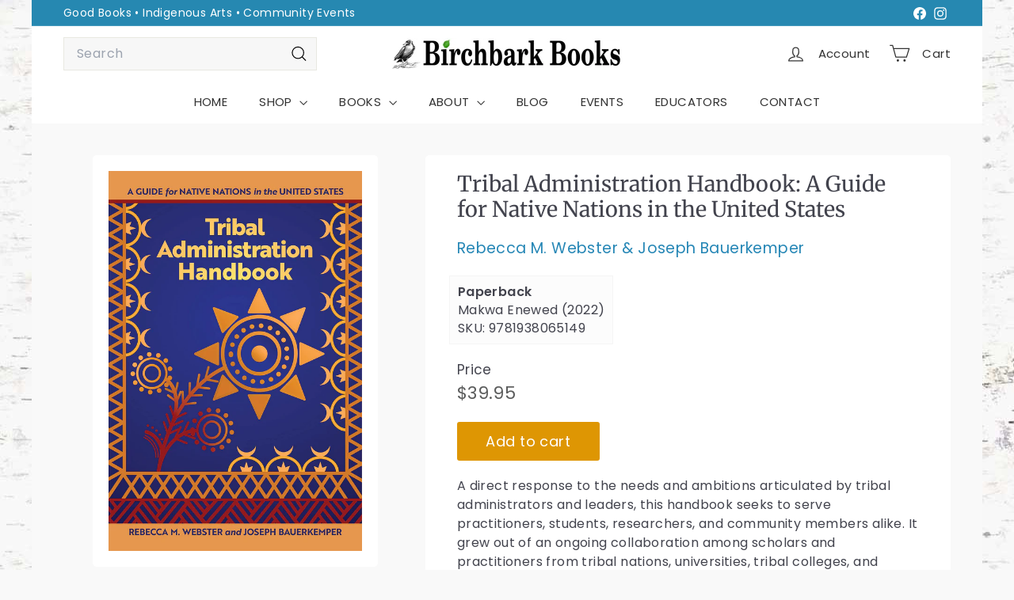

--- FILE ---
content_type: text/html; charset=utf-8
request_url: https://birchbarkbooks.com/?section_id=cart-ajax
body_size: 257
content:
<div id="shopify-section-cart-ajax" class="shopify-section">

<div
  class="cart__items"
  data-count="0"
>
  
</div>

<div class="cart__discounts text-right hide">
  <div>
    
  </div>
</div>

<div class="cart__subtotal">

<span aria-hidden="true">$0.00</span>
<span class="visually-hidden">$0.00</span>


</div>

<span class="cart-link__bubble">
  <span class="cart-link__bubble-num">0</span>
</span>

</div>

--- FILE ---
content_type: text/css
request_url: https://birchbarkbooks.com/cdn/shop/t/121/assets/custom.css?v=136512920783413548091759421444
body_size: 1131
content:
@charset "UTF-8";.color-scheme-1 .btn,.color-scheme-2 .btn{background-color:var(--color-button-primary)}.page-width{max-width:1200px}.page-container{background-color:#f9f9f9}.transition-body{background-image:url(/cdn/shop/files/background.jpg?v=1693779520)}.toolbar-section,.header-section{max-width:1200px;margin:0 auto}.site-navigation--below:before{border-top:none}.site-nav__dropdown.megamenu{line-height:1.5;padding-top:20px;padding-bottom:20px}@media only screen and (min-width: 1024px){.megamenu__cols{columns:5}}.megamenu__col{padding:0 10px 10px 0}.megamenu__col-title a{font-weight:600}.main-content{background:#f9f9f9;max-width:1200px;margin:0 auto;border-radius:5px}.recently-viewed__section .index-section:last-child{margin-bottom:0}@media only screen and (min-width: 768px){section-main-content{padding-top:20px}}.shopify-section>.footer__section{background-color:#2e9cc9;color:#f9f9f9}.footer__section .newsletter__input{background:#f7f7f7;color:#333}#FooterMobileNavWrap.footer__section{background-color:#f9f9f9}.footer__blocks{justify-content:space-evenly;margin-left:10%}@media only screen and (min-width:960px){.site-footer{background-color:#0d2b3e;background-image:url(/cdn/shop/files/porky-footer.gif?v=1693771556);Background-origin:content-box;background-repeat:no-repeat;background-position:100% 95%;background-size:200px}}.index-section--footer .section--divider:first-child{padding-top:10px}.site-footer .footer__section{border:none;border-top:none}.footer__social a{border:none;padding:0}.not-a-chain{font-size:1.6em;font-family:var(--type-header-primary);font-style:italic;text-align:center}@media only screen and (min-width: 768px){.not-a-chain{font-size:2em}}.flex-grid,.feature-row{align-items:flex-start}.section--divider{border-top:none}.header-only .section-header{margin-bottom:0;padding-bottom:20px}.template-page .page-content .rte{background:#fff;padding:20px}@media only screen and (min-width: 768px){.template-page .section-header__title{margin-left:20px}.template-page .page-content .rte{padding:40px}}@media only screen and (max-width: 767px){.main-content .rte img{float:none!important;display:block!important;margin:0 auto 20px!important}}.rte p.list-title{margin-bottom:5px;font-weight:555}ul.leaf-bullets{list-style:none;padding:0;margin:0 0 20px}ul.leaf-bullets>li{padding:5px 25px}.leaf-bullets>li{position:relative}.leaf-bullets>li:before{content:"";position:absolute;width:14px;height:14px;background-image:url(/cdn/shop/files/leaf-bullet.png?v=1693779520);background-size:contain;top:11px;left:0}.header-only header{padding-top:20px}@media only screen and (min-width: 768px){.header-only header{padding:30px 20px;margin-bottom:0}}.product__photos{background:#fff;border-radius:5px;padding:20px;margin:0 auto;max-width:360px}.product__main-photos,.product__main-photos .product-slideshow{border:none}@media only screen and (max-width: 767px){.product__main-photos{margin-bottom:0}}.image-wrap,.grid__image-ratio{background:transparent}.product-single__meta{padding:20px;background:#fff;border-radius:5px}@media only screen and (min-width: 768px){.product-single__meta{padding:20px 40px}}.product-block--price label.variant__label{margin-bottom:0}.product__price{color:#5c5d5d}.product-single__vendor-sku{opacity:.85}.product-single__vendor-sku>span{font-size:1.2em;text-decoration:none;margin:0}.product-single__vendor a{color:#0072a9}.product-single__vendor a:hover,.product-single__vendor a:active{text-decoration:underline}.book-data{display:inline-block;border:1px solid #f5f5f5;margin-left:-10px;padding:10px 10px 6px;background:#fcfcfc}.book-data ul{padding:0;margin:0;list-style-type:none;line-height:1.2em}.book-type{font-weight:666}@media only screen and (min-width: 768px){button.add-to-cart{max-width:180px}}block-description.product-block{margin-top:25px}.product-main-slide{border:none}.product-single__header--mobile{text-align:center;border-radius:5px;padding-top:20px}.product-single__header--mobile .product-single__title{font-size:1.5em;font-weight:555;letter-spacing:1px}.grid-product__title{font-size:17px;-webkit-hyphens:none;hyphens:none}.grid-product__vendor{font-size:15px;opacity:.95}.grid-product__price{color:#5c5d5d}button.quick-product__btn,button.quick-add-btn span{background:#ccc}@media only screen and (max-width: 767px){.grid-product__image-wrap{margin:5px 5px 0}}[data-type=subcollections] .grid-item{max-width:160px}@media only screen and (max-width: 767px){.scrollable-grid--small[data-type=subcollections]{margin-top:10px}}@media only screen and (min-width:1024px){[data-view=small] .grid-item,[data-view=medium] .grid-item{flex:0 0 25%}[data-view=large] .grid-item{flex:0 0 calc(100% / 3)}}.dog-pick{background:#fff;padding:10px 10px 0 0;margin-left:0;margin-bottom:40px}.dog-pick h2{margin-bottom:10px}.dog-pick .dog-image img{background:#fff;padding:8px;border:2px solid #f3f3f3}.dog-pick .custom-product-button{margin-top:15px}.dog-pick .custom-product-button .btn{width:100%}@media only screen and (max-width: 767px){.dog-pick .custom__item:last-child .custom__item-inner{padding:20px}.dog-pick h2{font-size:32px}}@media only screen and (min-width: 768px){.dog-pick .custom__item:nth-child(2){padding:0 20px;background:#fff;margin-left:2%;flex:0 0 56%}.dog-pick .custom__item:last-child{padding:0 0 20px 20px;flex:0 0 17%}}.event .feature-row{align-items:start}.event .feature-row__text .accent-subtitle{letter-spacing:1px;text-transform:uppercase}.event .feature-row__item img{border:10px solid #ffffff}@media only screen and (min-width: 768px){.event .feature-row--33 .feature-row__images{flex:0 1 35%;max-width:none;padding-left:0;padding-right:0}.event .feature-row--33 .feature-row__text{flex:0 1 65%;min-width:60%}.event .feature-row--50 .feature-row__images{flex:0 1 40%;max-width:none;padding-left:0;padding-right:0}.event .feature-row--50 .feature-row__text{flex:0 1 60%;min-width:60%}.event .feature-row--66 .feature-row__images{flex:0 1 50%;max-width:none;padding-left:0;padding-right:0}.event .feature-row--66 .feature-row__text{flex:0 1 50%;min-width:60%}}@media only screen and (min-width: 768px){#predictive-search.search__results{min-width:425px}}@media only screen and (min-width: 768px) and (max-width: 959px){.site-nav__link{padding-left:10px;padding-right:10px}}.promo-grid__product{align-items:flex-start}.type-product__label{color:#333;background-color:#f9f9f9}.promo-grid__product-images{margin:10px 25px 25px}@media (min-width: 768px){.promo-grid__product-text{padding-left:15px}}@media (min-width: 768px) and (max-width: 959px){.promo-grid__product{flex-direction:column-reverse;align-items:unset}.promo-grid__product-images{margin:0 50px}}@media (min-width: 960px){.promo-grid__product-text{margin:0 10px;flex:1 1 60%}.promo-grid__product-images{margin:60px 20px 20px;flex:1 1 40%}}
/*# sourceMappingURL=/cdn/shop/t/121/assets/custom.css.map?v=136512920783413548091759421444 */
